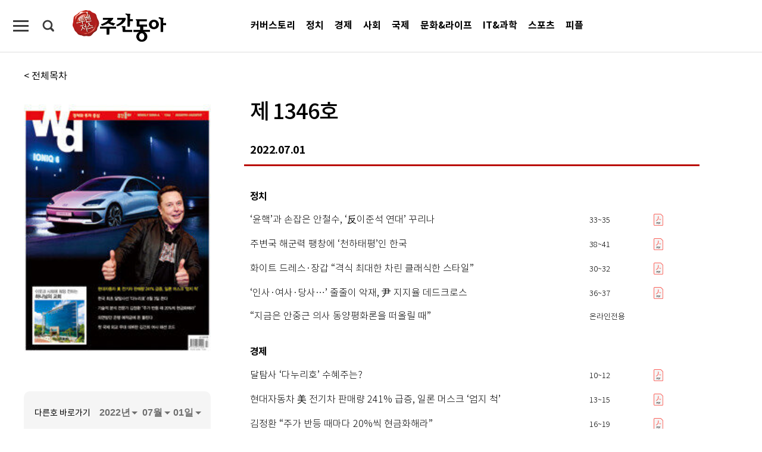

--- FILE ---
content_type: text/html; charset=UTF-8
request_url: https://weekly.donga.com/Library?c=1346
body_size: 7436
content:
<!DOCTYPE html>
<html lang="ko">
<head>
<title>제 1346호｜라이브러리｜주간동아</title>
<meta charset="utf-8" />
<meta http-equiv="X-UA-Compatible" content="IE=edge" />
<meta name='keywords' content='주간동아, 동아일보, 동아닷컴, Weekly.donga.com'>
<meta name='description' content="주간동아">
<meta name='writer' content='주간동아'>
<link rel="image_src" href="https://image.donga.com/mobile/image/icon/donga/apple-touch-icon.png" />
<link rel='stylesheet' type='text/css' href='https://image.donga.com/magazine/week_w/css/style_sub.css?t=20250410' />
<script data-ad-client='ca-pub-3925768217140661' async src='https://pagead2.googlesyndication.com/pagead/js/adsbygoogle.js'></script>




<script type="text/javascript" src="https://image.donga.com/donga/js.v.1.0/jquery-latest.js"></script>
<script type='text/javascript' src='https://image.donga.com/donga/js.v.1.0/jquery-ui.js'></script>
<script type='text/javascript' src='https://image.donga.com/donga/js.v.1.0/jquery-cookie.js'></script>
<script type='text/javascript' src='https://image.donga.com/donga/js.v.1.0/donga.js'></script>
<script type="text/javascript" src="https://image.donga.com/donga/js.v.2.0/slick.js"></script>
<link rel="stylesheet" type="text/css" href="https://image.donga.com/donga/css.v.2.0/slick.css"/>
<script type='text/javascript' src="https://image.donga.com/magazine/week_w/js/common.js?t=20260201"></script>
<script async src="https://securepubads.g.doubleclick.net/tag/js/gpt.js"></script>
<script>
  window.googletag = window.googletag || {cmd: []};
  googletag.cmd.push(function() {
    googletag.defineSlot('/106061858/donga_magazine/pc_magazine_300250', [300, 250], 'div-gpt-ad-1697095737422-0').addService(googletag.pubads());
    googletag.defineSlot('/106061858/donga_magazine/pc_magazine_120600', [120, 600], 'div-gpt-ad-1697098371287-0').addService(googletag.pubads());
    googletag.defineSlot('/106061858/pc_magazine_970250_1', [970, 250], 'div-gpt-ad-1697096865331-0').addService(googletag.pubads());
    googletag.defineSlot('/106061858/donga_magazine/pc_magazine_970250_2', [970, 250], 'div-gpt-ad-1697099813812-0').addService(googletag.pubads());
    googletag.pubads().enableSingleRequest();
    googletag.pubads().collapseEmptyDivs();
    googletag.enableServices();
  });
</script>

<script type="text/javascript" src="https://image.donga.com/donga/js.v.1.0/GAbuilder.js?t=20240911"></script>
<script type="text/javascript">
gabuilder = new GAbuilder('GTM-N9BWDNB') ;
let pageviewObj = {
    'up_login_status' : 'N'
}
gabuilder.GAScreen(pageviewObj);
</script>

</head>
<body>
    
<!-- Google Tag Manager (noscript) -->
<noscript><iframe src='https://www.googletagmanager.com/ns.html?id=GTM-N9BWDNB' height='0' width='0' style='display:none;visibility:hidden'></iframe></noscript>
<!-- End Google Tag Manager (noscript) -->
    
    
                <div id="wrap" class="sub_page">
            <div id="header" class="header list_page">
                <div class="progress_area">
                    <div class="progress_bar"></div>
                </div>
                <div class="header_inner">
                    <div class="util_box left_box">
                    <button class="icon_comm btn_full_menu" type="button"></button>
<button class="icon_comm btn_search" type="button"></button>
<div class="search_box">
    <form action="https://weekly.donga.com/search" method="get">
        <div class="search_bar">
            <input type="text" name="query" id="query" class="top_search" placeholder="검색어를 입력하세요.">
            <button class="icon_comm btn_search" type="submit"></button>
        </div>
    </form>
    <div id="latest_cont" class="latest_cont">
        <div class="list_cont" id="search_saved">
            <span class="tit">최근검색어</span>
            <p class='no_search'>최근 검색어<br /> 내역이 없습니다.</p>
        </div>
        <div id="fun_cont" class="fun_cont">
            <span class='btn_save'>검색어 저장 <button type='button' class='save' data-save='Y'>끄기</button></span>
            <button type="button" class="btn_close icon_com01 close">닫기</button>
        </div>
    </div>
</div>
            <script>
            $('#fun_cont .save').on('click', function () {
                if ( $(this).data('save') == "N" )
                {
                    $(this).data('save', 'Y') ;
                    $(this).html('끄기');
                    $.cookie('WEEKLYsearchWordSave', 'Y', { expires: 365, path: '/', domain: 'donga.com' });
                    $("#latest_cont p").remove() ;
                    $("#latest_cont ul").show() ;

                    let eventObj = {};
                    eventObj = {
                        event_name : 'search_event',
                        ep_button_name : '검색어 저장 켜기',
                        ep_button_area : '헤더',
                        ep_button_category : '공통'
                    }
                    gabuilder.GAEventOBJ(eventObj) ;
                }
                else
                {
                    $(this).data('save', 'N') ;
                    $(this).html('켜기');
                    $.cookie('WEEKLYsearchWordSave', 'N', { expires: 365, path: '/', domain: 'donga.com' });
                    $("#latest_cont ul").hide() ;
                    $("#latest_cont .list_cont .no_search").remove() ;
                    $("#latest_cont .list_cont").append("<p class='no_search'>검색어 저장 기능을<br /> 확인해주세요.</p>") ;

                    let eventObj = {};
                    eventObj = {
                        event_name : 'search_event',
                        ep_button_name : '검색어 저장 끄기',
                        ep_button_area : '헤더',
                        ep_button_category : '공통'
                    }
                    gabuilder.GAEventOBJ(eventObj) ;
                }
                return false;
            });
            $('#latest_cont .btn_del').on('click', function () {
                var word = $(this).data('word') ;
                setCookieSearch(word) ;
                $(this).parent().remove() ;
                return false;
            });
            function setCookieSearch(word)
            {
                $.ajax({
                    type: "GET",
                    url: "https://weekly.donga.com/search?mode=remove&query=" + word ,
                    dataType: "html",
                    success: function (result) {
                    }
                });
            }
            </script>

                    </div>
                    <h2 class="top_logo">
<a href="https://weekly.donga.com">
    <img src="https://image.donga.com/magazine/week_w/images/common/top_logo.png" alt="주간동아">
</a>
</h2>
<div id="gnb" class="gnb on">
    <ul class="gnb_menu">
        <li><a href="https://weekly.donga.com/coverstory">커버스토리</a></li>
        <li><a href="https://weekly.donga.com/politics">정치</a></li>
        <li><a href="https://weekly.donga.com/economy">경제</a></li>
        <li><a href="https://weekly.donga.com/society">사회</a></li>
        <li><a href="https://weekly.donga.com/inter">국제</a></li>
        <li><a href="https://weekly.donga.com/culture">문화&amp;라이프</a></li>
        <li><a href="https://weekly.donga.com/science">IT&amp;과학</a></li>
        <li><a href="https://weekly.donga.com/sports">스포츠</a></li>
        <li><a href="https://weekly.donga.com/people">피플</a></li>
    </ul>
</div>
                    <div class="util_box right_box">
                        <div class='login_wrap '>
    <button class='btn_login'><a href='https://secure.donga.com/membership/login.php?gourl=https%3A%2F%2Fweekly.donga.com%2FLibrary%3Fc%3D1346' data-event_name="click_event" data-ep_button_name="로그인" data-ep_button_area="헤더" data-ep_button_category="공통" class='btn_login_gtm'>로그인</a></button>
    <div class='login_list_wrap'>
        <h2 class='user_name'><a href='https://secure.donga.com/membership/info.php'><span class='name'></span> 님</a></h2>
        <h3 class='menu_title'>내 콘텐츠</h3>
        <ul class='login_list'>
            <li>
                <a href='https://weekly.donga.com/Reporter?m=my'>내 구독 기자</a>
                <a href='https://weekly.donga.com/Series?m=my'>내 구독 연재</a>
            </li>
        </ul>
        <a href='https://secure.donga.com/membership/logout.php?gourl=https%3A%2F%2Fweekly.donga.com%2FLibrary%3Fc%3D1346' class='logout'>로그아웃</a>
    </div>
</div>
                    </div>

                </div>

                <div class="full_menu_wrap">
    <div class="inner">
        <script src = 'https://dimg.donga.com/carriage/WEEKLY/cron/weekly_poster/weekly_poster.0.js?t=20260201'></script>
        <div class="menu_box">
            <ul class="menu_list gnb_list">
                <li><a href="https://weekly.donga.com/coverstory">커버스토리</a></li>
                <li><a href="https://weekly.donga.com/politics">정치</a></li>
                <li><a href="https://weekly.donga.com/economy">경제</a></li>
                <li><a href="https://weekly.donga.com/society">사회</a></li>
                <li><a href="https://weekly.donga.com/inter">국제</a></li>
                <li><a href="https://weekly.donga.com/culture">문화&amp;라이프</a></li>
                <li><a href="https://weekly.donga.com/science">IT&amp;과학</a></li>
                <li><a href="https://weekly.donga.com/sports">스포츠</a></li>
                <li><a href="https://weekly.donga.com/people">피플</a></li>
                <li><a href="https://weekly.donga.com/List">전체기사</a></li>
            </ul>
            <ul class="menu_list etc_list">
                <li><a href="https://weekly.donga.com/Series">연재</a></li>
                <li><a href="https://pf.kakao.com/_ExlPxixj" target='_blank'>기사제보</a></li>
                <li><a href="https://weekly.donga.com/Library?c=new">최신호 목차</a></li>
                <li><a href="https://web.donga.com/order/magazine/subscription.php" target="_blank">구독신청</a></li>
                <li><a href="https://weekly.donga.com/Library">라이브러리</a></li>
                <li><a href="https://weekly.donga.com/Docs?m=ad">광고안내</a></li>
                <li><a href="https://weekly.donga.com/Reporter">기자페이지</a></li>
            </ul>
        </div>
    </div>
</div>
            </div>            <div id="contents" class="several_library">
            <div class="library_wrap">
                <div class="list_contents">
                    <div class="inner">
                                    <div class="aside">
                <a href="https://weekly.donga.com/Library" class="btn_all">&lt; 전체목차</a>
                <div class="thumb">
                    <img src="https://dimg.donga.com/a/314/466/95/3/carriage/NEWS/content/CDB/Magazine/2022/07/01/16566395840.jpg" alt="1346">
                </div>
                <div class="magazine_select">
                    <div class=select_title>다른호 바로가기</div>
                    <div class="year_box">
                        <select name="magazine_year" id="magazine_year" class="magazine_year">
                            <option value='2026' >2026년</option><option value='2025' >2025년</option><option value='2024' >2024년</option><option value='2023' >2023년</option><option value='2022' selected>2022년</option><option value='2021' >2021년</option><option value='2020' >2020년</option><option value='2019' >2019년</option><option value='2018' >2018년</option><option value='2017' >2017년</option><option value='2016' >2016년</option><option value='2015' >2015년</option><option value='2014' >2014년</option><option value='2013' >2013년</option><option value='2012' >2012년</option><option value='2011' >2011년</option><option value='2010' >2010년</option><option value='2009' >2009년</option><option value='2008' >2008년</option><option value='2007' >2007년</option><option value='2006' >2006년</option><option value='2005' >2005년</option><option value='2004' >2004년</option><option value='2003' >2003년</option><option value='2002' >2002년</option><option value='2001' >2001년</option><option value='2000' >2000년</option><option value='1999' >1999년</option>
                        </select>
                    </div>
                    <div class="month_box">
                        <select name="magazine_month" id="magazine_month" class="magazine_month">
                            <option value='01' >01월</option><option value='02' >02월</option><option value='03' >03월</option><option value='04' >04월</option><option value='05' >05월</option><option value='06' >06월</option><option value='07' selected>07월</option><option value='08' >08월</option><option value='09' >09월</option><option value='10' >10월</option><option value='11' >11월</option><option value='12' >12월</option>
                        </select>
                    </div>
                    <div class="day_box">
                        <select name="magazine_day" id="magazine_day" class="magazine_day">
                        <option value='1346' selected>01일</option><option value='1347' >08일</option><option value='1348' >15일</option><option value='1349' >22일</option><option value='1350' >29일</option>
                        </select>
                    </div>

                </div>
                <div class="info_paper">
                    <h4 class="title"><span class="icon_pdf"></span>지면보기 이용안내</h4>
                    <ul class="paper_txt">
                        <li>+ 지면보기 서비스는 유료서비스 입니다</li>
                        <li>+ 요금 충전 후 서비스를 이용하실 수 있습니다</li>
                        <li>+ 주간동아 지면보기는 2011년 1월호부터 서비스 됩니다 </li>
                    </ul>
                </div>
                <div class="fee_info">
                    <ul>
                        <li><a href="https://www.donga.com/news/Pdf?mode=3" target='_blank'>요금안내</a></li>
                        <li><a href="https://www.donga.com/news/Pdf?mode=4" target='_blank'>이용안내</a></li>
                        <li><a href="https://www.donga.com/news/BillList" target='_blank'>이용내역</a></li>
                    </ul>
                </div>
            </div>
            <script>
                $( document ).ready( function() {
                    $('#magazine_year').change(function () {

                        var year = $('#magazine_year').val();

                        var url = "?p0=j&c=1346&ymd=" + year ;
                        $.ajax({
                            type     : 'GET' ,
                            url      : url ,
                            dataType : 'html' ,
                            error    : function(result) { checkCall = false } ,
                            success  : function(result) {

                                if ( result == '' )    alert('표지가 존재하지 않습니다.');
                                else                   $('#magazine_month').html( result ) ;
                            }
                        });
                    });

                    $('#magazine_month').change(function () {

                        var year = $('#magazine_year').val();
                        var month = $('#magazine_month').val();
                        var ymd = year + month ;

                        var url = "?p0=j&c=1346&ymd=" + ymd ;
                        $.ajax({
                            type     : 'GET' ,
                            url      : url ,
                            dataType : 'html' ,
                            error    : function(result) { checkCall = false } ,
                            success  : function(result) {

                                if ( result == '' )    alert('표지가 존재하지 않습니다.');
                                else                   $('#magazine_day').html( result ) ;
                            }
                        });
                    });


                    $('#magazine_day').change(function() {
                        var value = $(this).val();

                        var targetUrl = "https://weekly.donga.com/Library?c=" + value ;
                        location.href = targetUrl ;
                    });

                });
            </script>
            <div class="content">
                <h3 class="magazine_title">제 1346호</h3>
                <h4 class="pub_date">2022.07.01</h4>
                <ul class="list_wrap">
                    <li class='list_cate'><h5 class='category'>정치</h5><ul><li class='list_item'><a href='https://weekly.donga.com/Library/article/all/11/3483499/1' class='title_article' data-event_name="click_event" data-ep_button_name="‘윤핵’과 손잡은 안철수,  ‘反이준석 연대’ 꾸리나" data-ep_button_area="1346" data-ep_button_category="라이브러리">‘윤핵’과 손잡은 안철수,  ‘反이준석 연대’ 꾸리나</a><span class='page_num'>33~35</span><a href='http://web.donga.com/pdf/pdf_viewer.php?vcid=WE_20220701_033_1346&prod=WEEKLY' class='pdf_box' target='_blank'><span class='icon_pdf'></span></a></li><li class='list_item'><a href='https://weekly.donga.com/Library/article/all/11/3483619/1' class='title_article' data-event_name="click_event" data-ep_button_name="주변국 해군력 팽창에 ‘천하태평’인 한국" data-ep_button_area="1346" data-ep_button_category="라이브러리">주변국 해군력 팽창에 ‘천하태평’인 한국</a><span class='page_num'>38~41</span><a href='http://web.donga.com/pdf/pdf_viewer.php?vcid=WE_20220701_038_1346&prod=WEEKLY' class='pdf_box' target='_blank'><span class='icon_pdf'></span></a></li><li class='list_item'><a href='https://weekly.donga.com/Library/article/all/11/3482797/1' class='title_article' data-event_name="click_event" data-ep_button_name="화이트 드레스·장갑  “격식 최대한 차린 클래식한 스타일”" data-ep_button_area="1346" data-ep_button_category="라이브러리">화이트 드레스·장갑  “격식 최대한 차린 클래식한 스타일”</a><span class='page_num'>30~32</span><a href='http://web.donga.com/pdf/pdf_viewer.php?vcid=WE_20220701_030_1346&prod=WEEKLY' class='pdf_box' target='_blank'><span class='icon_pdf'></span></a></li><li class='list_item'><a href='https://weekly.donga.com/Library/article/all/11/3481045/1' class='title_article' data-event_name="click_event" data-ep_button_name="‘인사·여사·당사…’  줄줄이 악재, 尹 지지율 데드크로스" data-ep_button_area="1346" data-ep_button_category="라이브러리">‘인사·여사·당사…’  줄줄이 악재, 尹 지지율 데드크로스</a><span class='page_num'>36~37</span><a href='http://web.donga.com/pdf/pdf_viewer.php?vcid=WE_20220701_036_1346&prod=WEEKLY' class='pdf_box' target='_blank'><span class='icon_pdf'></span></a></li><li class='list_item'><a href='https://weekly.donga.com/Library/article/all/11/3491242/1' class='title_article' data-event_name="click_event" data-ep_button_name="“지금은 안중근 의사 동양평화론을 떠올릴 때”" data-ep_button_area="1346" data-ep_button_category="라이브러리">“지금은 안중근 의사 동양평화론을 떠올릴 때”</a><span class='page_num'>온라인전용</span></li></ul></li><li class='list_cate'><h5 class='category'>경제</h5><ul><li class='list_item'><a href='https://weekly.donga.com/Library/article/all/11/3483229/1' class='title_article' data-event_name="click_event" data-ep_button_name="달탐사 ‘다누리호’ 수혜주는?" data-ep_button_area="1346" data-ep_button_category="라이브러리">달탐사 ‘다누리호’ 수혜주는?</a><span class='page_num'>10~12</span><a href='http://web.donga.com/pdf/pdf_viewer.php?vcid=WE_20220701_010_1346&prod=WEEKLY' class='pdf_box' target='_blank'><span class='icon_pdf'></span></a></li><li class='list_item'><a href='https://weekly.donga.com/Library/article/all/11/3482755/1' class='title_article' data-event_name="click_event" data-ep_button_name="현대자동차 美 전기차 판매량 241% 급증,  일론 머스크 ‘엄지 척’" data-ep_button_area="1346" data-ep_button_category="라이브러리">현대자동차 美 전기차 판매량 241% 급증,  일론 머스크 ‘엄지 척’</a><span class='page_num'>13~15</span><a href='http://web.donga.com/pdf/pdf_viewer.php?vcid=WE_20220701_013_1346&prod=WEEKLY' class='pdf_box' target='_blank'><span class='icon_pdf'></span></a></li><li class='list_item'><a href='https://weekly.donga.com/Library/article/all/11/3483406/1' class='title_article' data-event_name="click_event" data-ep_button_name="김정환 “주가 반등 때마다  20%씩 현금화해라”" data-ep_button_area="1346" data-ep_button_category="라이브러리">김정환 “주가 반등 때마다  20%씩 현금화해라”</a><span class='page_num'>16~19</span><a href='http://web.donga.com/pdf/pdf_viewer.php?vcid=WE_20220701_016_1346&prod=WEEKLY' class='pdf_box' target='_blank'><span class='icon_pdf'></span></a></li><li class='list_item'><a href='https://weekly.donga.com/Library/article/all/11/3483601/1' class='title_article' data-event_name="click_event" data-ep_button_name="외면받던 은행 예적금에 돈 몰린다… 예금 3%대, 적금은 최고 8%까지" data-ep_button_area="1346" data-ep_button_category="라이브러리">외면받던 은행 예적금에 돈 몰린다… 예금 3%대, 적금은 최고 8%까지</a><span class='page_num'>20~21</span><a href='http://web.donga.com/pdf/pdf_viewer.php?vcid=WE_20220701_020_1346&prod=WEEKLY' class='pdf_box' target='_blank'><span class='icon_pdf'></span></a></li><li class='list_item'><a href='https://weekly.donga.com/Library/article/all/11/3483541/1' class='title_article' data-event_name="click_event" data-ep_button_name="&apos;틔운&apos;에 깃든 LG의 &apos;고객가치 경영&apos;" data-ep_button_area="1346" data-ep_button_category="라이브러리">'틔운'에 깃든 LG의 '고객가치 경영'</a><span class='page_num'>22~24</span><a href='http://web.donga.com/pdf/pdf_viewer.php?vcid=WE_20220701_022_1346&prod=WEEKLY' class='pdf_box' target='_blank'><span class='icon_pdf'></span></a></li><li class='list_item'><a href='https://weekly.donga.com/Library/article/all/11/3488317/1' class='title_article' data-event_name="click_event" data-ep_button_name="결혼 생각 없는 40대 여성, 노후 준비 비중 더 높여라" data-ep_button_area="1346" data-ep_button_category="라이브러리">결혼 생각 없는 40대 여성, 노후 준비 비중 더 높여라</a><span class='page_num'>25</span><a href='http://web.donga.com/pdf/pdf_viewer.php?vcid=WE_20220701_025_1346&prod=WEEKLY' class='pdf_box' target='_blank'><span class='icon_pdf'></span></a></li><li class='list_item'><a href='https://weekly.donga.com/Library/article/all/11/3483298/1' class='title_article' data-event_name="click_event" data-ep_button_name="참 맞히기 어려운 집값… 전문가들도 속수무책" data-ep_button_area="1346" data-ep_button_category="라이브러리">참 맞히기 어려운 집값… 전문가들도 속수무책</a><span class='page_num'>26~27</span><a href='http://web.donga.com/pdf/pdf_viewer.php?vcid=WE_20220701_026_1346&prod=WEEKLY' class='pdf_box' target='_blank'><span class='icon_pdf'></span></a></li><li class='list_item'><a href='https://weekly.donga.com/Library/article/all/11/3483310/1' class='title_article' data-event_name="click_event" data-ep_button_name="차세대 인터넷 패러다임 ‘AI 에이전트’ 메타버스 길잡이로 주목" data-ep_button_area="1346" data-ep_button_category="라이브러리">차세대 인터넷 패러다임 ‘AI 에이전트’ 메타버스 길잡이로 주목</a><span class='page_num'>28~29</span><a href='http://web.donga.com/pdf/pdf_viewer.php?vcid=WE_20220701_028_1346&prod=WEEKLY' class='pdf_box' target='_blank'><span class='icon_pdf'></span></a></li></ul></li><li class='list_cate'><h5 class='category'>사회</h5><ul><li class='list_item'><a href='https://weekly.donga.com/Library/article/all/11/3481072/1' class='title_article' data-event_name="click_event" data-ep_button_name="“이웃과 사회에 희망을”  하나님의교회 세계복음선교협회" data-ep_button_area="1346" data-ep_button_category="라이브러리">“이웃과 사회에 희망을”  하나님의교회 세계복음선교협회</a><span class='page_num'>46~50</span><a href='http://web.donga.com/pdf/pdf_viewer.php?vcid=WE_20220701_046_1346&prod=WEEKLY' class='pdf_box' target='_blank'><span class='icon_pdf'></span></a></li></ul></li><li class='list_cate'><h5 class='category'>국제</h5><ul><li class='list_item'><a href='https://weekly.donga.com/Library/article/all/11/3483505/1' class='title_article' data-event_name="click_event" data-ep_button_name="‘21세기 다윗’ 리투아니아,  왜 ‘골리앗’ 러시아에 맞서나" data-ep_button_area="1346" data-ep_button_category="라이브러리">‘21세기 다윗’ 리투아니아,  왜 ‘골리앗’ 러시아에 맞서나</a><span class='page_num'>42~45</span><a href='http://web.donga.com/pdf/pdf_viewer.php?vcid=WE_20220701_042_1346&prod=WEEKLY' class='pdf_box' target='_blank'><span class='icon_pdf'></span></a></li></ul></li><li class='list_cate'><h5 class='category'>문화&라이프</h5><ul><li class='list_item'><a href='https://weekly.donga.com/Library/article/all/11/3488341/1' class='title_article' data-event_name="click_event" data-ep_button_name="케이팝과 록의 상쾌한 조우" data-ep_button_area="1346" data-ep_button_category="라이브러리">케이팝과 록의 상쾌한 조우</a><span class='page_num'>64</span><a href='http://web.donga.com/pdf/pdf_viewer.php?vcid=WE_20220701_064_1346&prod=WEEKLY' class='pdf_box' target='_blank'><span class='icon_pdf'></span></a></li><li class='list_item'><a href='https://weekly.donga.com/Library/article/all/11/3488338/1' class='title_article' data-event_name="click_event" data-ep_button_name="여름철 별미 ‘단호박 곤약 콩국수’" data-ep_button_area="1346" data-ep_button_category="라이브러리">여름철 별미 ‘단호박 곤약 콩국수’</a><span class='page_num'>63</span><a href='http://web.donga.com/pdf/pdf_viewer.php?vcid=WE_20220701_063_1346&prod=WEEKLY' class='pdf_box' target='_blank'><span class='icon_pdf'></span></a></li><li class='list_item'><a href='https://weekly.donga.com/Library/article/all/11/3488329/1' class='title_article' data-event_name="click_event" data-ep_button_name="“이것도 유행이 된다고?” 싶은 것들만 모았다" data-ep_button_area="1346" data-ep_button_category="라이브러리">“이것도 유행이 된다고?” 싶은 것들만 모았다</a><span class='page_num'>60~62</span><a href='http://web.donga.com/pdf/pdf_viewer.php?vcid=WE_20220701_060_1346&prod=WEEKLY' class='pdf_box' target='_blank'><span class='icon_pdf'></span></a></li><li class='list_item'><a href='https://weekly.donga.com/Library/article/all/11/3488320/1' class='title_article' data-event_name="click_event" data-ep_button_name="“시련의 터널 끝에는 반드시 밝은 세상이 기다리고 있습니다”" data-ep_button_area="1346" data-ep_button_category="라이브러리">“시련의 터널 끝에는 반드시 밝은 세상이 기다리고 있습니다”</a><span class='page_num'>54~55</span><a href='http://web.donga.com/pdf/pdf_viewer.php?vcid=WE_20220701_054_1346&prod=WEEKLY' class='pdf_box' target='_blank'><span class='icon_pdf'></span></a></li><li class='list_item'><a href='https://weekly.donga.com/Library/article/all/11/3488311/1' class='title_article' data-event_name="click_event" data-ep_button_name="MZ세대 봉사 본보기 된 ‘하나님의 교회 청년봉사단’" data-ep_button_area="1346" data-ep_button_category="라이브러리">MZ세대 봉사 본보기 된 ‘하나님의 교회 청년봉사단’</a><span class='page_num'>52~53</span><a href='http://web.donga.com/pdf/pdf_viewer.php?vcid=WE_20220701_052_1346&prod=WEEKLY' class='pdf_box' target='_blank'><span class='icon_pdf'></span></a></li><li class='list_item'><a href='https://weekly.donga.com/Library/article/all/11/3483553/1' class='title_article' data-event_name="click_event" data-ep_button_name="성인 남성 돌연사 주범 심근경색, 혈관 관리로 막아라" data-ep_button_area="1346" data-ep_button_category="라이브러리">성인 남성 돌연사 주범 심근경색, 혈관 관리로 막아라</a><span class='page_num'>59</span><a href='http://web.donga.com/pdf/pdf_viewer.php?vcid=WE_20220701_059_1346&prod=WEEKLY' class='pdf_box' target='_blank'><span class='icon_pdf'></span></a></li><li class='list_item'><a href='https://weekly.donga.com/Library/article/all/11/3483547/1' class='title_article' data-event_name="click_event" data-ep_button_name="“다양한 한국 문화 체험하며  어머니 사랑 배워요”" data-ep_button_area="1346" data-ep_button_category="라이브러리">“다양한 한국 문화 체험하며  어머니 사랑 배워요”</a><span class='page_num'>51</span><a href='http://web.donga.com/pdf/pdf_viewer.php?vcid=WE_20220701_051_1346&prod=WEEKLY' class='pdf_box' target='_blank'><span class='icon_pdf'></span></a></li></ul></li><li class='list_cate'><h5 class='category'>IT&과학</h5><ul><li class='list_item'><a href='https://weekly.donga.com/Library/article/all/11/3483064/1' class='title_article' data-event_name="click_event" data-ep_button_name="한국 최초 달탐사선 ‘다누리호’ 8월 3일 쏜다" data-ep_button_area="1346" data-ep_button_category="라이브러리">한국 최초 달탐사선 ‘다누리호’ 8월 3일 쏜다</a><span class='page_num'>6~9</span><a href='http://web.donga.com/pdf/pdf_viewer.php?vcid=WE_20220701_006_1346&prod=WEEKLY' class='pdf_box' target='_blank'><span class='icon_pdf'></span></a></li></ul></li>
                </ul>
            </div>
            </div>

                    </div>
                    <div class='other_magazine'><div class='inner'><div class='title_cont'><h3 class='title'>다른호 목차보기</h3><a href='https://weekly.donga.com/Library' class='btn_all'>전체 목차 &gt;</a></div><ul class='library_list'><li class='list_item'><a href='https://weekly.donga.com/Library?c=1525'><div class='thumb'><img src='https://dimg.donga.com/a/280/377/95/3/carriage/NEWS/content/CDB/Magazine/2026/01/29/17696784420.jpg' alt='1525'></div><h3 class='num_title'><span class='num'>제1525호</span> <span class='ymd'>2026. 01. 30</span></h3></a></li><li class='list_item'><a href='https://weekly.donga.com/Library?c=1524'><div class='thumb'><img src='https://dimg.donga.com/a/280/377/95/3/carriage/NEWS/content/CDB/Magazine/2026/01/22/17690755560.jpg' alt='1524'></div><h3 class='num_title'><span class='num'>제1524호</span> <span class='ymd'>2026. 01. 23</span></h3></a></li><li class='list_item'><a href='https://weekly.donga.com/Library?c=1523'><div class='thumb'><img src='https://dimg.donga.com/a/280/377/95/3/carriage/NEWS/content/CDB/Magazine/2026/01/15/17684688960.jpg' alt='1523'></div><h3 class='num_title'><span class='num'>제1523호</span> <span class='ymd'>2026. 01. 16</span></h3></a></li><li class='list_item'><a href='https://weekly.donga.com/Library?c=1522'><div class='thumb'><img src='https://dimg.donga.com/a/280/377/95/3/carriage/NEWS/content/CDB/Magazine/2026/01/08/17678650270.jpg' alt='1522'></div><h3 class='num_title'><span class='num'>제1522호</span> <span class='ymd'>2026. 01. 09</span></h3></a></li><li class='list_item'><a href='https://weekly.donga.com/Library?c=1521'><div class='thumb'><img src='https://dimg.donga.com/a/280/377/95/3/carriage/NEWS/content/CDB/Magazine/2025/12/31/17671721850.jpg' alt='1521'></div><h3 class='num_title'><span class='num'>제1521호</span> <span class='ymd'>2026. 01. 02</span></h3></a></li><li class='list_item'><a href='https://weekly.donga.com/Library?c=1520'><div class='thumb'><img src='https://dimg.donga.com/a/280/377/95/3/carriage/NEWS/content/CDB/Magazine/2025/12/24/17665709240.jpg' alt='1520'></div><h3 class='num_title'><span class='num'>제1520호</span> <span class='ymd'>2025. 12. 26</span></h3></a></li><li class='list_item'><a href='https://weekly.donga.com/Library?c=1519'><div class='thumb'><img src='https://dimg.donga.com/a/280/377/95/3/carriage/NEWS/content/CDB/Magazine/2025/12/18/17660501520.jpg' alt='1519'></div><h3 class='num_title'><span class='num'>제1519호</span> <span class='ymd'>2025. 12. 19</span></h3></a></li><li class='list_item'><a href='https://weekly.donga.com/Library?c=1518'><div class='thumb'><img src='https://dimg.donga.com/a/280/377/95/3/carriage/NEWS/content/CDB/Magazine/2025/12/11/17654447540.jpg' alt='1518'></div><h3 class='num_title'><span class='num'>제1518호</span> <span class='ymd'>2025. 12. 12</span></h3></a></li></ul></div></div>
                </div>
            </div>
        </div>        <div id="footer" class="footer">
            <div class="full_menu_wrap">
                <div class="inner">
                    <script src = 'https://dimg.donga.com/carriage/WEEKLY/cron/weekly_poster/weekly_poster.0.js?t=20260201'></script>
                    <div class="menu_box">
                        <ul class="menu_list gnb_list">
                            <li><a href="https://weekly.donga.com/coverstory">커버스토리</a></li>
                            <li><a href="https://weekly.donga.com/politics">정치</a></li>
                            <li><a href="https://weekly.donga.com/economy">경제</a></li>
                            <li><a href="https://weekly.donga.com/society">사회</a></li>
                            <li><a href="https://weekly.donga.com/inter">국제</a></li>
                            <li><a href="https://weekly.donga.com/culture">문화&amp;라이프</a></li>
                            <li><a href="https://weekly.donga.com/science">IT&amp;과학</a></li>
                            <li><a href="https://weekly.donga.com/sports">스포츠</a></li>
                            <li><a href="https://weekly.donga.com/people">피플</a></li>
                            <li><a href="https://weekly.donga.com/List">전체기사</a></li>
                        </ul>
                        <ul class="menu_list etc_list">
                            <li><a href="https://weekly.donga.com/Series">연재</a></li>
                            <li><a href="https://pf.kakao.com/_ExlPxixj" target='_blank'>기사제보</a></li>
                            <li><a href="https://weekly.donga.com/Library?c=new">최신호 목차</a></li>
                            <li><a href="https://web.donga.com/order/magazine/subscription.php">구독신청</a></li>
                            <li><a href="https://weekly.donga.com/Library">라이브러리</a></li>
                            <li><a href="https://weekly.donga.com/Docs?m=ad">광고안내</a></li>
                            <li><a href="https://weekly.donga.com/Reporter">기자페이지</a></li>
                        </ul>
                    </div>
                </div>
            </div>
            <div class="bot_list_wrap">
                <div class="inner">
                    <h1 class="compony_name">동아닷컴</h1>
                    <ul class="bot_list">
                        <li>
                            <a href="https://www.donga.com/company" class="bot_menu">회사소개</a>
                            <a href="https://www.donga.com/company?m=adguide" class="bot_menu">광고 (인터넷, 전광판)</a>
                            <a href="https://www.donga.com/company?m=cooperation" class="bot_menu">제휴안내</a>
                            <a href="https://faq.donga.com/" class="bot_menu">고객센터</a>
                            <a href="https://secure.donga.com/membership/policy/service.php" class="bot_menu">이용약관</a>
                            <a href="https://secure.donga.com/membership/policy/privacy.php" class="bot_menu"><strong>개인정보처리방침</strong></a>
                            <a href="https://www.donga.com/news/Docs?p0=teenagers_doc" class="bot_menu">청소년보호정책(책임자: 구민회)</a>
                        </li>
                        <li>
                            <span class="bot_info">주소: 서울특별시 서대문구 충정로 29</span>
                            <span class="bot_info">Tel: 02-360-0400</span>
                            <span class="bot_info">등록번호: 서울아00741 </span>
                            <span class="bot_info">발행일자: 1996.06.18</span>
                            <span class="bot_info">등록일자: 2009.01.16 </span>
                            <span class="bot_info">발행·편집인: 신석호</span>
                        </li>
                        <li>
                            <p class="copy_right">Copyright by <span class="color">dongA.com</span> All rights reserved.</p>
                        </li>
                    </ul>
                </div>
            </div>
        </div>
    </div>


<script>
$(document).ready(function(){

    $('.btn_login_gtm').on('click', function(){
        let customObj = {};
        customObj = {
            ep_contentdata_content_title : '주간동아'
        }
        var ep_sign_up_method = "주간동아" ;
        gabuilder.setMakeCookiePV(ep_sign_up_method, 'ga4Articleinfo', 'donga.com', 10, 'https://secure.donga.com/membership/login.php?gourl=https://weekly.donga.com/Library?c=1346', customObj, false) ;
    });
});
</script>
</body>

</html><script>var _GCD = '9'; </script><script src='https://dimg.donga.com/acecounter/acecounter_V70.20130719.js'></script><script>_PL(_rl);</script>

--- FILE ---
content_type: text/html; charset=utf-8
request_url: https://www.google.com/recaptcha/api2/aframe
body_size: 269
content:
<!DOCTYPE HTML><html><head><meta http-equiv="content-type" content="text/html; charset=UTF-8"></head><body><script nonce="lRF2pG2g1I3YJ4vMCzu5UA">/** Anti-fraud and anti-abuse applications only. See google.com/recaptcha */ try{var clients={'sodar':'https://pagead2.googlesyndication.com/pagead/sodar?'};window.addEventListener("message",function(a){try{if(a.source===window.parent){var b=JSON.parse(a.data);var c=clients[b['id']];if(c){var d=document.createElement('img');d.src=c+b['params']+'&rc='+(localStorage.getItem("rc::a")?sessionStorage.getItem("rc::b"):"");window.document.body.appendChild(d);sessionStorage.setItem("rc::e",parseInt(sessionStorage.getItem("rc::e")||0)+1);localStorage.setItem("rc::h",'1769898236606');}}}catch(b){}});window.parent.postMessage("_grecaptcha_ready", "*");}catch(b){}</script></body></html>

--- FILE ---
content_type: application/javascript; charset=utf-8
request_url: https://fundingchoicesmessages.google.com/f/AGSKWxWoeyMQjieENUedbmz6RAfK7z3RX8EwVz9Aj-Qdqu-pJfERIC030vj_e6ei2wAHFneKwnHsepBKQGGni5GmHB_UiD8Cq_XGJ-EJBJTow-Pvrctlpw3RH2mU5NGeKP1xyI37QyBoCwKYvpYs7RZFOj9xrMujE533VRZK_QWWg3mSvf2f9FqIIedR6NZ7/_/beacon/ads?/ad/realclick./Ads_Fix./adframe728b2./googleads-
body_size: -1286
content:
window['ea7e4fd7-1708-4728-9a99-5f5e3d18a622'] = true;